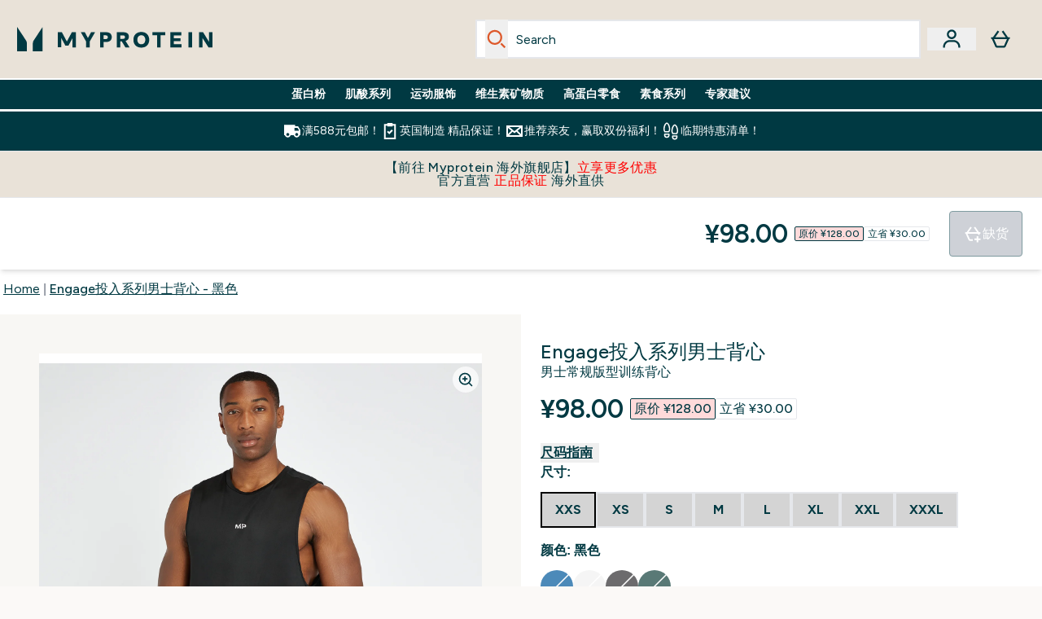

--- FILE ---
content_type: application/x-javascript
request_url: https://www.myprotein.cn/ssr-assets/Variation.BbKoizr-.js
body_size: 2487
content:
import{P as z}from"./pubsub.BZNGFF6h.js";function N(s,t,u){const{linkedOn:l,variants:m}=t,d=!m.some(g=>g.sku===s);let k=[];if(u&&d||u&&!s){let g=[];return t?.options?.map(y=>{k?.push({key:y?.key,localised:y?.localizedKey}),g?.push(...y.choices)}),{activeVariant:{sku:s,choices:g},activeChoices:k,linkedOn:l||null}}let e=m.find(g=>g.sku==s);return e||(t.defaultVariant?e=t?.defaultVariant:e=m.find(g=>g.inStock)||m?.[0]),t?.options?.map(g=>{e?.choices?.some(o=>o.optionKey===g.key)&&k?.push({key:g?.key,localised:g?.localizedKey})}),{activeVariant:e,activeChoices:k,linkedOn:l||null}}function M(s,t,u){let l=[];return u.filter(d=>{d.key===s&&d.choices.forEach(k=>l.push(k.key))}),t.sort((d,k)=>{const e=d.choices.find(o=>o.optionKey===s).key,g=k.choices.find(o=>o.optionKey===s).key;return l.indexOf(e)-l.indexOf(g)})}function j(s,t,u){const l=new Set,m=[];return t.forEach(d=>{const k=d.choices.find(e=>e.optionKey===s);if(k){const{key:e}=k;l.has(e)||(l.add(e),m.push(d))}}),M(s,m,u)}function q(s,t,u){const l=t.choices.filter(d=>d.optionKey!==s);return u.filter(d=>l.every(k=>{const e=d.choices.find(g=>g.optionKey===k.optionKey);return e&&e.key===k.key}))}function E(s,t,u,l,m,d){const k=t.choices.map(o=>o).length,e=t.choices.filter(o=>o.optionKey!==s),g=t.choices.map(o=>o.optionKey);if(l===s){const o=u.filter(y=>e.every(P=>{const K=y.choices.map(h=>h.optionKey);if((g?.filter(h=>!K.includes(h)&&h!==s)).includes(P.optionKey))return!0;const O=y.choices.find(h=>h.optionKey===P.optionKey);return O&&O.key===P.key}));return j(s,o,d)}if(e.some(o=>o.optionKey===l))if(e.length>=1&&m!==0||e.length===1&&m===0&&k===d.length){const o=e.find(P=>P.optionKey===l);let y=u.filter(P=>P.choices.some(K=>K.optionKey===l&&K.key===o.key));return m!==0&&k===d.length&&(y=q(s,t,u)),M(s,y,d)}else return j(s,u,d);if(k<=1)return j(s,u,d);if(m===0)return j(s,u,d);{const o=q(s,t,u);return M(s,o,d)}}function C(s){return s?.replace(/\s/g,"")}async function B(s,t,u){try{let I=function(h){const $=N(h,e.fullProduct);e.activeChoices=$.activeChoices,e.linkedOn=$.linkedOn,e.activeVariant=$.activeVariant,o=e.activeVariant,y=!e.fullProduct?.variants.some(L=>L.sku===Number(h)),O()},O=function(){e?.activeChoices?.length&&(k.innerHTML=`
        <div class="elements-variations-wrapper">
          ${e.activeChoices.map((i,c)=>{const b=l.defaultLayout==="button"||l.alternativeLayouts.some(a=>Object.keys(a)[0]==="button"&&Object.values(a)?.[0].includes(i?.key)),V=l.dualVariations.includes(i?.key),w=E(i?.key,o,e.fullProduct.variants,e.linkedOn,c,e.fullProduct.options);return V?`
                <fieldset data-key="${i?.key}">
                  <legend id="${C(i?.key)}-variation-${s}" class="elements-variations-option-label">${i?.localised??i?.key}:</legend>
                  
                  <!-- Button Layout -->
                    ${w.length>0?`
                      <div data-key={"${i?.key}-buttons" role="radiogroup" aria-labelledby="${C(i?.key)}-variation-${c}"}>
                      <ul class="elements-variations-buttons-wrapper">
                        ${w.map(a=>{const f=a?.images?.[0]?.original||a?.product?.images?.[0]?.original,r=e.imageVariations?.includes(i?.key)&&f&&e.imageProcessor?.prefix,n=a.choices.find(v=>v.optionKey===i?.key),p=o.choices.length>1&&c!==0||e.activeChoices.length===1;return`
                          <li class="elements-variations-buttons-list-item">
                            <button id="${C(i?.key)}-variation-${s}-${a.sku}" role="radio" aria-checked=${a.sku===o.sku?"true":"false"} ${r||n.colour?`aria-label="${n?.key} ${a?.inStock?"":t?.config?.oosMessage}"`:""} ${i?.key===e.linkedOn?'data-linked="true"':""} class="elements-variations-button ${t?.config?.showPlaceholder?.enabled&&y?"":p?a.sku===o.sku?"elements-variant-button-selected":"":n.key===o.choices.find(v=>v.optionKey===i?.key).key?"elements-variant-button-selected":""} ${r?"elements-variant-image-button":n.colour?"elements-variations-button-colour":""}  ${a.inStock?"":r?"elements-variation-image-oos":"elements-variations-button-oos"}" data-sku="${p?a.sku:""}" data-stock="${p?a.inStock:""}" data-option="${n.optionKey}" data-key="${n.key}" style="${r?`background-image: url(${K+(e?.imageProcessor?.prefix??"/images")+"/?url="+f+"&format=webp&auto=avif&width="+(e?.imageProcessor?.width??"75")+"&height="+(e?.imageProcessor?.height??"100")+"&fit=crop"}); background-size: cover; background-position: center; width:${e?.imageProcessor?.width??"75"}px; height:${e?.imageProcessor?.height??"100"}px`:n.colour?`background-color:${n.colour}`:null}">
                      
                          ${r||n.colour?"":`<span class="elements-variations-button-content">${n.title}</span>`}
                          ${a.inStock?"":`<span class="sr-only">${t?.config?.oosMessage||""}</span>`}
                            </button>
                          </li>`}).join("")}
                      </ul>
                    </div>`:""}
                  
                  <!-- Dropdown Layout -->
                  <select class="elements-variations-dropdown" id="${C(i?.key)}-variation-${s}">
                    ${t.config?.showPlaceholder?.enabled&&y&&`<option value="" disabled selected>${t.config?.showPlaceholder?.text}</option>`}
                    ${E(i?.key,o,e.fullProduct.variants,e.linkedOn,c,e.fullProduct.options,e.activeChoicesTranslated)?.map(a=>{const f=a.choices.find(n=>n.optionKey===i?.key),r=o.choices.length>1&&c!==0||e.activeChoices.length===1;return`
                          <option ${i?.key===e.linkedOn?'data-linked="true"':""} data-sku="${r?a.sku:""}" data-stock="${r?a.inStock:""}" data-key="${f.key}" data-option="${f.optionKey}"  ${!y&&(r?a.sku===o.sku?"selected":"":f.key===o.choices.find(n=>n.optionKey===i?.key).key?"selected":"")}>${f.title+(a.inStock?"":t?.config?.oosMessage||"")}</option>
                        `}).join("")}
                  </select>
                </fieldset>
              `:`
                <${b?"fieldset":"div"} data-key="${i?.key}">
                  ${E(i?.key,o,e.fullProduct.variants,e.linkedOn,c,e.fullProduct.options).length>0?`
               <${b?`legend id="${C(i?.key)}-variation-${c}"`:`label for="${C(i?.key)}-variation-${s}"`} class="elements-variations-option-label">${i?.localised??i?.key}: ${i?.key==="Colour"&&!y&&b?o?.choices?.find(a=>a?.optionKey==="Colour")?.title:""}</${b?"legend":"label"}>
                 ${b?`
                     <ul class="elements-variations-buttons-wrapper" role="radiogroup" aria-labelledby="${C(i?.key)}-variation-${c}">
                       ${E(i?.key,o,e.fullProduct.variants,e.linkedOn,c,e.fullProduct.options).map(a=>{const f=a?.images?.[0]?.original||a?.product?.images?.[0]?.original,r=e.imageVariations?.includes(i?.key)&&f&&e.imageProcessor?.prefix,n=a.choices.find(v=>v.optionKey===i?.key),p=o.choices.length>1&&c!==0||e.activeChoices.length===1;return`
                         <li class="elements-variations-buttons-list-item">
                           <button id="${C(i?.key)}-variation-${s}-${a.sku}" role="radio" aria-checked=${a.sku===o.sku?"true":"false"} ${r||n.colour?`aria-label="${n?.key}${a?.inStock?"":t?.config?.oosMessage||Object.values(t?.config).join(" ")}"`:""} ${i?.key===e.linkedOn?'data-linked="true"':""} class="elements-variations-button ${t?.config?.showPlaceholder?.enabled&&y?"":p?a.sku===o.sku?"elements-variant-button-selected":"":n.key===o.choices.find(v=>v.optionKey===i?.key).key?"elements-variant-button-selected":""} ${r?"elements-variant-image-button":n.colour?"elements-variations-button-colour":""}  ${a.inStock?"":r?"elements-variation-image-oos":"elements-variations-button-oos"}" data-sku="${p?a.sku:""}" data-stock="${p?a.inStock:""}" data-option="${n.optionKey}" data-key="${n.key}" style="${r?`background-image: url(${K+(e?.imageProcessor?.prefix??"/images")+"/?url="+f+"&format=webp&auto=avif&width="+(e?.imageProcessor?.width??"75")+"&height="+(e?.imageProcessor?.height??"100")+"&fit=crop"}); background-size: cover; background-position: center; width:${e?.imageProcessor?.width??"75"}px; height:${e?.imageProcessor?.height??"100"}px`:n.colour?`background-color:${n.colour}`:null}">
                     
                         ${r||n.colour?"":`<span class="elements-variations-button-content">${n.title}</span>`}
                         ${a.inStock?"":`<span class="sr-only">${t?.config?.oosMessage||""}</span>`}
                           </button>
                         </li>`}).join("")}
                     </ul>
                   `:`
                     <select class="elements-variations-dropdown" id="${C(i?.key)}-variation-${s}">
                         ${t.config?.showPlaceholder?.enabled&&y&&`<option value="" disabled selected>${t.config?.showPlaceholder?.text}</option>`}
                         ${E(i?.key,o,e.fullProduct.variants,e.linkedOn,c,e.fullProduct.options,e.activeChoicesTranslated)?.map(a=>{const f=a.choices.find(n=>n.optionKey===i?.key),r=o.choices.length>1&&c!==0||e.activeChoices.length===1;return`
                               <option ${i?.key===e.linkedOn?'data-linked="true"':""} data-sku="${r?a.sku:""}" data-stock="${r?a.inStock:""}" data-key="${f.key}" data-option="${f.optionKey}"  ${!y&&(r?a.sku===o.sku?"selected":"":f.key===o.choices.find(n=>n.optionKey===i?.key).key?"selected":"")}>${f.title} ${a?.inStock?"":t?.config?.oosMessage||""}</option>
                             `}).join("")} 
                       </select>
                     `}
               `:""}
                </${b?"fieldset":"div"}>
              `}).join("")}
        </div>
      `);const h=k.querySelectorAll(".elements-variations-button"),$=k.querySelectorAll(".elements-variations-dropdown");h.length>=1&&h.forEach(i=>{i.addEventListener("click",()=>{D(i),h.forEach(c=>c.setAttribute("aria-checked",c===i?"true":"false"))})}),$.length>=1&&$.forEach(i=>{i.addEventListener("change",c=>L(c))});function L(i){const c=i.target.options[i.target.selectedIndex],b=c.dataset.stock,V=c.dataset.sku,w=c.dataset.linked,a=c.dataset.option,f=c.dataset.key;A(b,V,w,a,f);const r=i.target.id;k.querySelector(`#${r}`).focus()}function D(i){const c=i.dataset.stock,b=i.dataset.sku,V=i.dataset.linked,w=i.dataset.option,a=i.dataset.key;A(c,b,V,w,a);const f=event.target.id;k.querySelector(`#${f}`).focus()}function A(i,c,b=!1,V="",w=""){let a=c,f=i;if((!a||!f)&&V&&w){let r=[];if(e.activeChoices.length>1){const v=o.choices.filter(S=>S.optionKey!==V);Array.from(v).map(S=>{r.push(S.key)})}const n=e.fullProduct.variants.filter(v=>v.choices.some(S=>S.optionKey===V&&S.key===w)),p=n.find(v=>v.choices.some(S=>r.includes(S.key)))||n.find(v=>v.inStock)||n?.[0];a=p?.sku,f=p?.inStock}a!=o.sku&&(b?m.publish("linked_variation_updated",{sku:Number(a),stock:f.toString()}):m.publish("variation_updated",{sku:Number(a),stock:f.toString()}),h.length>=1&&h.forEach(r=>{r.removeEventListener("click",()=>D(r))}),$.length>=1&&$.forEach(r=>{r.removeEventListener("change",n=>L(n))}),I(a))}};if(!t.config.payload)throw new Error("No payload supplied to variations. Please check your application setup.");const l={};l.defaultLayout="dropdown",l.alternativeLayouts=[],l.dualVariations=t.config?.dualVariations||[],t.config?.layout&&Object.keys(t.config.layout).length>=1&&Object.keys(t.config.layout).forEach($=>{$==="button"&&l.alternativeLayouts.push({[$]:t.config.layout[$]})});let m=u;const d=s,k=document.getElementById(d),e={},g=N(t?.config?.activeVariant,t.config.payload,t.config?.showPlaceholder?.enabled);e.activeChoices=g.activeChoices,e.linkedOn=g.linkedOn,e.activeVariant=g.activeVariant,e.fullProduct=t.config.payload,t.config?.imageVariations&&(e.imageVariations=t.config?.imageVariations),t.config?.imageProcessor&&(e.imageProcessor=t?.config?.imageProcessor);let o=e.activeVariant,y=!e.fullProduct?.variants.some(h=>h.sku===t?.config?.activeVariant),P=!1,K=window.location.origin;t.config.imageVariations&&(t.config.imageProcessor?t.config.imageProcessor.prefix?P=!0:console.warn("No prefix (image processor prefix path) in imageProcessor, please check your application setup."):console.warn("No imageProcessor related data, please check your application setup.")),O()}catch(l){console.error(l)}}class x{constructor(t,u){this.id=t,this.config=u,this.observer=new z,B(this.id,this.config,this.observer)}subscribe(t,u){this.observer.checkChannel(t)?this.observer.subscribe(t,u):this.observer.subscribe(t,u)}publish(t,u){this.observer.publish(t,u)}}export{x as V};


--- FILE ---
content_type: text/plain;charset=UTF-8
request_url: https://www.myprotein.cn/api/operation/ProductVariants/
body_size: -151
content:
{"errors":[{"message":"Field buyNowPayLaterProviders is not available.","locations":[{"line":27,"column":7}],"extensions":{"classification":"OperationNotSupported"}},{"message":"Field buyNowPayLaterProviders is not available.","locations":[{"line":27,"column":7}],"extensions":{"classification":"OperationNotSupported"}},{"message":"Field buyNowPayLaterProviders is not available.","locations":[{"line":27,"column":7}],"extensions":{"classification":"OperationNotSupported"}},{"message":"Field buyNowPayLaterProviders is not available.","locations":[{"line":27,"column":7}],"extensions":{"classification":"OperationNotSupported"}},{"message":"Field buyNowPayLaterProviders is not available.","locations":[{"line":27,"column":7}],"extensions":{"classification":"OperationNotSupported"}},{"message":"Field buyNowPayLaterProviders is not available.","locations":[{"line":27,"column":7}],"extensions":{"classification":"OperationNotSupported"}},{"message":"Field buyNowPayLaterProviders is not available.","locations":[{"line":27,"column":7}],"extensions":{"classification":"OperationNotSupported"}},{"message":"Field buyNowPayLaterProviders is not available.","locations":[{"line":27,"column":7}],"extensions":{"classification":"OperationNotSupported"}},{"message":"Field buyNowPayLaterProviders is not available.","locations":[{"line":27,"column":7}],"extensions":{"classification":"OperationNotSupported"}},{"message":"Field buyNowPayLaterProviders is not available.","locations":[{"line":27,"column":7}],"extensions":{"classification":"OperationNotSupported"}},{"message":"Field buyNowPayLaterProviders is not available.","locations":[{"line":27,"column":7}],"extensions":{"classification":"OperationNotSupported"}},{"message":"Field buyNowPayLaterProviders is not available.","locations":[{"line":27,"column":7}],"extensions":{"classification":"OperationNotSupported"}},{"message":"Field buyNowPayLaterProviders is not available.","locations":[{"line":27,"column":7}],"extensions":{"classification":"OperationNotSupported"}},{"message":"Field buyNowPayLaterProviders is not available.","locations":[{"line":27,"column":7}],"extensions":{"classification":"OperationNotSupported"}},{"message":"Field buyNowPayLaterProviders is not available.","locations":[{"line":27,"column":7}],"extensions":{"classification":"OperationNotSupported"}},{"message":"Field buyNowPayLaterProviders is not available.","locations":[{"line":27,"column":7}],"extensions":{"classification":"OperationNotSupported"}},{"message":"Field buyNowPayLaterProviders is not available.","locations":[{"line":27,"column":7}],"extensions":{"classification":"OperationNotSupported"}},{"message":"Field buyNowPayLaterProviders is not available.","locations":[{"line":27,"column":7}],"extensions":{"classification":"OperationNotSupported"}},{"message":"Field buyNowPayLaterProviders is not available.","locations":[{"line":27,"column":7}],"extensions":{"classification":"OperationNotSupported"}},{"message":"Field buyNowPayLaterProviders is not available.","locations":[{"line":27,"column":7}],"extensions":{"classification":"OperationNotSupported"}},{"message":"Field buyNowPayLaterProviders is not available.","locations":[{"line":27,"column":7}],"extensions":{"classification":"OperationNotSupported"}},{"message":"Field buyNowPayLaterProviders is not available.","locations":[{"line":27,"column":7}],"extensions":{"classification":"OperationNotSupported"}},{"message":"Field buyNowPayLaterProviders is not available.","locations":[{"line":27,"column":7}],"extensions":{"classification":"OperationNotSupported"}},{"message":"Field buyNowPayLaterProviders is not available.","locations":[{"line":27,"column":7}],"extensions":{"classification":"OperationNotSupported"}},{"message":"Field buyNowPayLaterProviders is not available.","locations":[{"line":27,"column":7}],"extensions":{"classification":"OperationNotSupported"}},{"message":"Field buyNowPayLaterProviders is not available.","locations":[{"line":27,"column":7}],"extensions":{"classification":"OperationNotSupported"}},{"message":"Field buyNowPayLaterProviders is not available.","locations":[{"line":27,"column":7}],"extensions":{"classification":"OperationNotSupported"}},{"message":"Field buyNowPayLaterProviders is not available.","locations":[{"line":27,"column":7}],"extensions":{"classification":"OperationNotSupported"}},{"message":"Field buyNowPayLaterProviders is not available.","locations":[{"line":27,"column":7}],"extensions":{"classification":"OperationNotSupported"}},{"message":"Field buyNowPayLaterProviders is not available.","locations":[{"line":27,"column":7}],"extensions":{"classification":"OperationNotSupported"}},{"message":"Field buyNowPayLaterProviders is not available.","locations":[{"line":27,"column":7}],"extensions":{"classification":"OperationNotSupported"}},{"message":"Field buyNowPayLaterProviders is not available.","locations":[{"line":27,"column":7}],"extensions":{"classification":"OperationNotSupported"}}],"data":{"product":{"sku":12641380,"variants":[{"title":"Engage投入系列男士背心 - 黑色 - XXS","sku":12641381,"inStock":false,"maxPerOrder":null,"preorderReleaseDate":"2020-07-02","images":[],"product":{"images":[{"original":"https://static.thcdn.com/productimg/original/12641380-1084978569446523.jpg","altText":null},{"original":"https://static.thcdn.com/productimg/original/12641380-1294978571243763.jpg","altText":null},{"original":"https://static.thcdn.com/productimg/original/12641380-1084978569496479.jpg","altText":null},{"original":"https://static.thcdn.com/productimg/original/12641380-1884978569544083.jpg","altText":null},{"original":"https://static.thcdn.com/productimg/original/12641380-1314855228175250.jpg","altText":null}],"sku":12641380},"buyNowPayLaterProviders":null,"choices":[{"optionKey":"Size","key":"XXS","colour":null,"title":"XXS"},{"optionKey":"Colour","key":"Black","colour":"#2D2C2F","title":"黑色"}],"price":{"price":{"currency":"CNY","amount":"98.0","displayValue":"¥98.00"},"rrp":{"currency":"CNY","amount":"128.0","displayValue":"¥128.00"}},"content":[{"key":"range","value":{"__typename":"ProductContentStringListValue","stringListValue":["Clothing"]}},{"key":"brand","value":{"__typename":"ProductContentStringListValue","stringListValue":["MP"]}}]},{"title":"Engage投入系列男士背心 - 黑色 - XS","sku":12641382,"inStock":false,"maxPerOrder":null,"preorderReleaseDate":"2022-09-02","images":[],"product":{"images":[{"original":"https://static.thcdn.com/productimg/original/12641380-1084978569446523.jpg","altText":null},{"original":"https://static.thcdn.com/productimg/original/12641380-1294978571243763.jpg","altText":null},{"original":"https://static.thcdn.com/productimg/original/12641380-1084978569496479.jpg","altText":null},{"original":"https://static.thcdn.com/productimg/original/12641380-1884978569544083.jpg","altText":null},{"original":"https://static.thcdn.com/productimg/original/12641380-1314855228175250.jpg","altText":null}],"sku":12641380},"buyNowPayLaterProviders":null,"choices":[{"optionKey":"Size","key":"XS","colour":null,"title":"XS"},{"optionKey":"Colour","key":"Black","colour":"#2D2C2F","title":"黑色"}],"price":{"price":{"currency":"CNY","amount":"98.0","displayValue":"¥98.00"},"rrp":{"currency":"CNY","amount":"128.0","displayValue":"¥128.00"}},"content":[{"key":"range","value":{"__typename":"ProductContentStringListValue","stringListValue":["Clothing"]}},{"key":"brand","value":{"__typename":"ProductContentStringListValue","stringListValue":["MP"]}}]},{"title":"Engage投入系列男士背心 - 黑色 - S","sku":12641383,"inStock":false,"maxPerOrder":null,"preorderReleaseDate":"2020-07-02","images":[],"product":{"images":[{"original":"https://static.thcdn.com/productimg/original/12641380-1084978569446523.jpg","altText":null},{"original":"https://static.thcdn.com/productimg/original/12641380-1294978571243763.jpg","altText":null},{"original":"https://static.thcdn.com/productimg/original/12641380-1084978569496479.jpg","altText":null},{"original":"https://static.thcdn.com/productimg/original/12641380-1884978569544083.jpg","altText":null},{"original":"https://static.thcdn.com/productimg/original/12641380-1314855228175250.jpg","altText":null}],"sku":12641380},"buyNowPayLaterProviders":null,"choices":[{"optionKey":"Size","key":"S","colour":null,"title":"S"},{"optionKey":"Colour","key":"Black","colour":"#2D2C2F","title":"黑色"}],"price":{"price":{"currency":"CNY","amount":"258.0","displayValue":"¥258.00"},"rrp":{"currency":"CNY","amount":"258.0","displayValue":"¥258.00"}},"content":[{"key":"range","value":{"__typename":"ProductContentStringListValue","stringListValue":["Clothing"]}},{"key":"brand","value":{"__typename":"ProductContentStringListValue","stringListValue":["MP"]}}]},{"title":"Engage投入系列男士背心 - 黑色 - M","sku":12641384,"inStock":false,"maxPerOrder":null,"preorderReleaseDate":"2022-09-02","images":[],"product":{"images":[{"original":"https://static.thcdn.com/productimg/original/12641380-1084978569446523.jpg","altText":null},{"original":"https://static.thcdn.com/productimg/original/12641380-1294978571243763.jpg","altText":null},{"original":"https://static.thcdn.com/productimg/original/12641380-1084978569496479.jpg","altText":null},{"original":"https://static.thcdn.com/productimg/original/12641380-1884978569544083.jpg","altText":null},{"original":"https://static.thcdn.com/productimg/original/12641380-1314855228175250.jpg","altText":null}],"sku":12641380},"buyNowPayLaterProviders":null,"choices":[{"optionKey":"Size","key":"M","colour":null,"title":"M"},{"optionKey":"Colour","key":"Black","colour":"#2D2C2F","title":"黑色"}],"price":{"price":{"currency":"CNY","amount":"98.0","displayValue":"¥98.00"},"rrp":{"currency":"CNY","amount":"128.0","displayValue":"¥128.00"}},"content":[{"key":"range","value":{"__typename":"ProductContentStringListValue","stringListValue":["Clothing"]}},{"key":"brand","value":{"__typename":"ProductContentStringListValue","stringListValue":["MP"]}}]},{"title":"Engage投入系列男士背心 - 黑色 - L","sku":12641385,"inStock":false,"maxPerOrder":null,"preorderReleaseDate":"2022-09-02","images":[],"product":{"images":[{"original":"https://static.thcdn.com/productimg/original/12641380-1084978569446523.jpg","altText":null},{"original":"https://static.thcdn.com/productimg/original/12641380-1294978571243763.jpg","altText":null},{"original":"https://static.thcdn.com/productimg/original/12641380-1084978569496479.jpg","altText":null},{"original":"https://static.thcdn.com/productimg/original/12641380-1884978569544083.jpg","altText":null},{"original":"https://static.thcdn.com/productimg/original/12641380-1314855228175250.jpg","altText":null}],"sku":12641380},"buyNowPayLaterProviders":null,"choices":[{"optionKey":"Size","key":"L","colour":null,"title":"L"},{"optionKey":"Colour","key":"Black","colour":"#2D2C2F","title":"黑色"}],"price":{"price":{"currency":"CNY","amount":"108.0","displayValue":"¥108.00"},"rrp":{"currency":"CNY","amount":"148.0","displayValue":"¥148.00"}},"content":[{"key":"range","value":{"__typename":"ProductContentStringListValue","stringListValue":["Clothing"]}},{"key":"brand","value":{"__typename":"ProductContentStringListValue","stringListValue":["MP"]}}]},{"title":"Engage投入系列男士背心 - 黑色 - XL","sku":12641386,"inStock":false,"maxPerOrder":null,"preorderReleaseDate":"2022-09-02","images":[],"product":{"images":[{"original":"https://static.thcdn.com/productimg/original/12641380-1084978569446523.jpg","altText":null},{"original":"https://static.thcdn.com/productimg/original/12641380-1294978571243763.jpg","altText":null},{"original":"https://static.thcdn.com/productimg/original/12641380-1084978569496479.jpg","altText":null},{"original":"https://static.thcdn.com/productimg/original/12641380-1884978569544083.jpg","altText":null},{"original":"https://static.thcdn.com/productimg/original/12641380-1314855228175250.jpg","altText":null}],"sku":12641380},"buyNowPayLaterProviders":null,"choices":[{"optionKey":"Size","key":"XL","colour":null,"title":"XL"},{"optionKey":"Colour","key":"Black","colour":"#2D2C2F","title":"黑色"}],"price":{"price":{"currency":"CNY","amount":"258.0","displayValue":"¥258.00"},"rrp":{"currency":"CNY","amount":"258.0","displayValue":"¥258.00"}},"content":[{"key":"range","value":{"__typename":"ProductContentStringListValue","stringListValue":["Clothing"]}},{"key":"brand","value":{"__typename":"ProductContentStringListValue","stringListValue":["MP"]}}]},{"title":"Engage投入系列男士背心 - 黑色 - XXL","sku":12641387,"inStock":false,"maxPerOrder":null,"preorderReleaseDate":"2020-07-02","images":[],"product":{"images":[{"original":"https://static.thcdn.com/productimg/original/12641380-1084978569446523.jpg","altText":null},{"original":"https://static.thcdn.com/productimg/original/12641380-1294978571243763.jpg","altText":null},{"original":"https://static.thcdn.com/productimg/original/12641380-1084978569496479.jpg","altText":null},{"original":"https://static.thcdn.com/productimg/original/12641380-1884978569544083.jpg","altText":null},{"original":"https://static.thcdn.com/productimg/original/12641380-1314855228175250.jpg","altText":null}],"sku":12641380},"buyNowPayLaterProviders":null,"choices":[{"optionKey":"Size","key":"XXL","colour":null,"title":"XXL"},{"optionKey":"Colour","key":"Black","colour":"#2D2C2F","title":"黑色"}],"price":{"price":{"currency":"CNY","amount":"258.0","displayValue":"¥258.00"},"rrp":{"currency":"CNY","amount":"258.0","displayValue":"¥258.00"}},"content":[{"key":"range","value":{"__typename":"ProductContentStringListValue","stringListValue":["Clothing"]}},{"key":"brand","value":{"__typename":"ProductContentStringListValue","stringListValue":["MP"]}}]},{"title":"Engage投入系列男士背心 - 黑色 - XXXL","sku":12641388,"inStock":false,"maxPerOrder":null,"preorderReleaseDate":"2022-09-02","images":[],"product":{"images":[{"original":"https://static.thcdn.com/productimg/original/12641380-1084978569446523.jpg","altText":null},{"original":"https://static.thcdn.com/productimg/original/12641380-1294978571243763.jpg","altText":null},{"original":"https://static.thcdn.com/productimg/original/12641380-1084978569496479.jpg","altText":null},{"original":"https://static.thcdn.com/productimg/original/12641380-1884978569544083.jpg","altText":null},{"original":"https://static.thcdn.com/productimg/original/12641380-1314855228175250.jpg","altText":null}],"sku":12641380},"buyNowPayLaterProviders":null,"choices":[{"optionKey":"Size","key":"XXXL","colour":null,"title":"XXXL"},{"optionKey":"Colour","key":"Black","colour":"#2D2C2F","title":"黑色"}],"price":{"price":{"currency":"CNY","amount":"78.0","displayValue":"¥78.00"},"rrp":{"currency":"CNY","amount":"108.0","displayValue":"¥108.00"}},"content":[{"key":"range","value":{"__typename":"ProductContentStringListValue","stringListValue":["Clothing"]}},{"key":"brand","value":{"__typename":"ProductContentStringListValue","stringListValue":["MP"]}}]},{"title":"Engage投入系列男士背心 - 白色 - XXS","sku":12641399,"inStock":false,"maxPerOrder":null,"preorderReleaseDate":"2022-08-30","images":[],"product":{"images":[{"original":"https://static.thcdn.com/productimg/original/12641398-3014978573217223.jpg","altText":null},{"original":"https://static.thcdn.com/productimg/original/12641398-5844978568024685.jpg","altText":null},{"original":"https://static.thcdn.com/productimg/original/12641398-4774978573150977.jpg","altText":null},{"original":"https://static.thcdn.com/productimg/original/12641398-2084978573083027.jpg","altText":null},{"original":"https://static.thcdn.com/productimg/original/12641398-2114855228707012.jpg","altText":null},{"original":"https://static.thcdn.com/productimg/original/12641398-3864855228759365.jpg","altText":null}],"sku":12641398},"buyNowPayLaterProviders":null,"choices":[{"optionKey":"Size","key":"XXS","colour":null,"title":"XXS"},{"optionKey":"Colour","key":"White","colour":"#F1F2F1","title":"白色"}],"price":{"price":{"currency":"CNY","amount":"88.0","displayValue":"¥88.00"},"rrp":{"currency":"CNY","amount":"118.0","displayValue":"¥118.00"}},"content":[{"key":"range","value":{"__typename":"ProductContentStringListValue","stringListValue":["Clothing"]}},{"key":"brand","value":{"__typename":"ProductContentStringListValue","stringListValue":["MP"]}}]},{"title":"Engage投入系列男士背心 - 白色 - XS","sku":12641400,"inStock":false,"maxPerOrder":null,"preorderReleaseDate":"2022-08-30","images":[],"product":{"images":[{"original":"https://static.thcdn.com/productimg/original/12641398-3014978573217223.jpg","altText":null},{"original":"https://static.thcdn.com/productimg/original/12641398-5844978568024685.jpg","altText":null},{"original":"https://static.thcdn.com/productimg/original/12641398-4774978573150977.jpg","altText":null},{"original":"https://static.thcdn.com/productimg/original/12641398-2084978573083027.jpg","altText":null},{"original":"https://static.thcdn.com/productimg/original/12641398-2114855228707012.jpg","altText":null},{"original":"https://static.thcdn.com/productimg/original/12641398-3864855228759365.jpg","altText":null}],"sku":12641398},"buyNowPayLaterProviders":null,"choices":[{"optionKey":"Size","key":"XS","colour":null,"title":"XS"},{"optionKey":"Colour","key":"White","colour":"#F1F2F1","title":"白色"}],"price":{"price":{"currency":"CNY","amount":"258.0","displayValue":"¥258.00"},"rrp":{"currency":"CNY","amount":"258.0","displayValue":"¥258.00"}},"content":[{"key":"range","value":{"__typename":"ProductContentStringListValue","stringListValue":["Clothing"]}},{"key":"brand","value":{"__typename":"ProductContentStringListValue","stringListValue":["MP"]}}]},{"title":"Engage投入系列男士背心 - 白色 - S","sku":12641401,"inStock":false,"maxPerOrder":null,"preorderReleaseDate":"2022-08-30","images":[],"product":{"images":[{"original":"https://static.thcdn.com/productimg/original/12641398-3014978573217223.jpg","altText":null},{"original":"https://static.thcdn.com/productimg/original/12641398-5844978568024685.jpg","altText":null},{"original":"https://static.thcdn.com/productimg/original/12641398-4774978573150977.jpg","altText":null},{"original":"https://static.thcdn.com/productimg/original/12641398-2084978573083027.jpg","altText":null},{"original":"https://static.thcdn.com/productimg/original/12641398-2114855228707012.jpg","altText":null},{"original":"https://static.thcdn.com/productimg/original/12641398-3864855228759365.jpg","altText":null}],"sku":12641398},"buyNowPayLaterProviders":null,"choices":[{"optionKey":"Size","key":"S","colour":null,"title":"S"},{"optionKey":"Colour","key":"White","colour":"#F1F2F1","title":"白色"}],"price":{"price":{"currency":"CNY","amount":"258.0","displayValue":"¥258.00"},"rrp":{"currency":"CNY","amount":"258.0","displayValue":"¥258.00"}},"content":[{"key":"range","value":{"__typename":"ProductContentStringListValue","stringListValue":["Clothing"]}},{"key":"brand","value":{"__typename":"ProductContentStringListValue","stringListValue":["MP"]}}]},{"title":"Engage投入系列男士背心 - 白色 - M","sku":12641402,"inStock":false,"maxPerOrder":null,"preorderReleaseDate":"2022-08-30","images":[],"product":{"images":[{"original":"https://static.thcdn.com/productimg/original/12641398-3014978573217223.jpg","altText":null},{"original":"https://static.thcdn.com/productimg/original/12641398-5844978568024685.jpg","altText":null},{"original":"https://static.thcdn.com/productimg/original/12641398-4774978573150977.jpg","altText":null},{"original":"https://static.thcdn.com/productimg/original/12641398-2084978573083027.jpg","altText":null},{"original":"https://static.thcdn.com/productimg/original/12641398-2114855228707012.jpg","altText":null},{"original":"https://static.thcdn.com/productimg/original/12641398-3864855228759365.jpg","altText":null}],"sku":12641398},"buyNowPayLaterProviders":null,"choices":[{"optionKey":"Size","key":"M","colour":null,"title":"M"},{"optionKey":"Colour","key":"White","colour":"#F1F2F1","title":"白色"}],"price":{"price":{"currency":"CNY","amount":"258.0","displayValue":"¥258.00"},"rrp":{"currency":"CNY","amount":"258.0","displayValue":"¥258.00"}},"content":[{"key":"range","value":{"__typename":"ProductContentStringListValue","stringListValue":["Clothing"]}},{"key":"brand","value":{"__typename":"ProductContentStringListValue","stringListValue":["MP"]}}]},{"title":"Engage投入系列男士背心 - 白色 - L","sku":12641403,"inStock":false,"maxPerOrder":null,"preorderReleaseDate":"2020-07-02","images":[],"product":{"images":[{"original":"https://static.thcdn.com/productimg/original/12641398-3014978573217223.jpg","altText":null},{"original":"https://static.thcdn.com/productimg/original/12641398-5844978568024685.jpg","altText":null},{"original":"https://static.thcdn.com/productimg/original/12641398-4774978573150977.jpg","altText":null},{"original":"https://static.thcdn.com/productimg/original/12641398-2084978573083027.jpg","altText":null},{"original":"https://static.thcdn.com/productimg/original/12641398-2114855228707012.jpg","altText":null},{"original":"https://static.thcdn.com/productimg/original/12641398-3864855228759365.jpg","altText":null}],"sku":12641398},"buyNowPayLaterProviders":null,"choices":[{"optionKey":"Size","key":"L","colour":null,"title":"L"},{"optionKey":"Colour","key":"White","colour":"#F1F2F1","title":"白色"}],"price":{"price":{"currency":"CNY","amount":"98.0","displayValue":"¥98.00"},"rrp":{"currency":"CNY","amount":"128.0","displayValue":"¥128.00"}},"content":[{"key":"range","value":{"__typename":"ProductContentStringListValue","stringListValue":["Clothing"]}},{"key":"brand","value":{"__typename":"ProductContentStringListValue","stringListValue":["MP"]}}]},{"title":"Engage投入系列男士背心 - 白色 - XL","sku":12641404,"inStock":false,"maxPerOrder":null,"preorderReleaseDate":"2022-08-30","images":[],"product":{"images":[{"original":"https://static.thcdn.com/productimg/original/12641398-3014978573217223.jpg","altText":null},{"original":"https://static.thcdn.com/productimg/original/12641398-5844978568024685.jpg","altText":null},{"original":"https://static.thcdn.com/productimg/original/12641398-4774978573150977.jpg","altText":null},{"original":"https://static.thcdn.com/productimg/original/12641398-2084978573083027.jpg","altText":null},{"original":"https://static.thcdn.com/productimg/original/12641398-2114855228707012.jpg","altText":null},{"original":"https://static.thcdn.com/productimg/original/12641398-3864855228759365.jpg","altText":null}],"sku":12641398},"buyNowPayLaterProviders":null,"choices":[{"optionKey":"Size","key":"XL","colour":null,"title":"XL"},{"optionKey":"Colour","key":"White","colour":"#F1F2F1","title":"白色"}],"price":{"price":{"currency":"CNY","amount":"258.0","displayValue":"¥258.00"},"rrp":{"currency":"CNY","amount":"258.0","displayValue":"¥258.00"}},"content":[{"key":"range","value":{"__typename":"ProductContentStringListValue","stringListValue":["Clothing"]}},{"key":"brand","value":{"__typename":"ProductContentStringListValue","stringListValue":["MP"]}}]},{"title":"Engage投入系列男士背心 - 白色 - XXL","sku":12641405,"inStock":false,"maxPerOrder":null,"preorderReleaseDate":"2020-07-02","images":[],"product":{"images":[{"original":"https://static.thcdn.com/productimg/original/12641398-3014978573217223.jpg","altText":null},{"original":"https://static.thcdn.com/productimg/original/12641398-5844978568024685.jpg","altText":null},{"original":"https://static.thcdn.com/productimg/original/12641398-4774978573150977.jpg","altText":null},{"original":"https://static.thcdn.com/productimg/original/12641398-2084978573083027.jpg","altText":null},{"original":"https://static.thcdn.com/productimg/original/12641398-2114855228707012.jpg","altText":null},{"original":"https://static.thcdn.com/productimg/original/12641398-3864855228759365.jpg","altText":null}],"sku":12641398},"buyNowPayLaterProviders":null,"choices":[{"optionKey":"Size","key":"XXL","colour":null,"title":"XXL"},{"optionKey":"Colour","key":"White","colour":"#F1F2F1","title":"白色"}],"price":{"price":{"currency":"CNY","amount":"258.0","displayValue":"¥258.00"},"rrp":{"currency":"CNY","amount":"258.0","displayValue":"¥258.00"}},"content":[{"key":"range","value":{"__typename":"ProductContentStringListValue","stringListValue":["Clothing"]}},{"key":"brand","value":{"__typename":"ProductContentStringListValue","stringListValue":["MP"]}}]},{"title":"Engage投入系列男士背心 - 白色 - XXXL","sku":12641406,"inStock":false,"maxPerOrder":null,"preorderReleaseDate":"2022-08-30","images":[],"product":{"images":[{"original":"https://static.thcdn.com/productimg/original/12641398-3014978573217223.jpg","altText":null},{"original":"https://static.thcdn.com/productimg/original/12641398-5844978568024685.jpg","altText":null},{"original":"https://static.thcdn.com/productimg/original/12641398-4774978573150977.jpg","altText":null},{"original":"https://static.thcdn.com/productimg/original/12641398-2084978573083027.jpg","altText":null},{"original":"https://static.thcdn.com/productimg/original/12641398-2114855228707012.jpg","altText":null},{"original":"https://static.thcdn.com/productimg/original/12641398-3864855228759365.jpg","altText":null}],"sku":12641398},"buyNowPayLaterProviders":null,"choices":[{"optionKey":"Size","key":"XXXL","colour":null,"title":"XXXL"},{"optionKey":"Colour","key":"White","colour":"#F1F2F1","title":"白色"}],"price":{"price":{"currency":"CNY","amount":"88.0","displayValue":"¥88.00"},"rrp":{"currency":"CNY","amount":"118.0","displayValue":"¥118.00"}},"content":[{"key":"range","value":{"__typename":"ProductContentStringListValue","stringListValue":["Clothing"]}},{"key":"brand","value":{"__typename":"ProductContentStringListValue","stringListValue":["MP"]}}]},{"title":"MP Men's Engage Tank - True Blue - XXS","sku":12641390,"inStock":false,"maxPerOrder":null,"preorderReleaseDate":"2020-07-02","images":[],"product":{"images":[{"original":"https://static.thcdn.com/productimg/original/12641389-1084855228242267.jpg","altText":null},{"original":"https://static.thcdn.com/productimg/original/12641389-1854855228290684.jpg","altText":null},{"original":"https://static.thcdn.com/productimg/original/12641389-1484855228329483.jpg","altText":null},{"original":"https://static.thcdn.com/productimg/original/12641389-1894855228379268.jpg","altText":null},{"original":"https://static.thcdn.com/productimg/original/12641389-4124855228427679.jpg","altText":null},{"original":"https://static.thcdn.com/productimg/original/12641389-7624855228476894.jpg","altText":null}],"sku":12641389},"buyNowPayLaterProviders":null,"choices":[{"optionKey":"Size","key":"XXS","colour":null,"title":"XXS"},{"optionKey":"Colour","key":"True Blue","colour":"#00589B","title":"True Blue"}],"price":{"price":{"currency":"CNY","amount":"58.0","displayValue":"¥58.00"},"rrp":{"currency":"CNY","amount":"258.0","displayValue":"¥258.00"}},"content":[{"key":"range","value":{"__typename":"ProductContentStringListValue","stringListValue":["Clothing"]}},{"key":"brand","value":{"__typename":"ProductContentStringListValue","stringListValue":["MP"]}}]},{"title":"MP Men's Engage Tank - True Blue - XS","sku":12641391,"inStock":false,"maxPerOrder":null,"preorderReleaseDate":"2020-07-02","images":[],"product":{"images":[{"original":"https://static.thcdn.com/productimg/original/12641389-1084855228242267.jpg","altText":null},{"original":"https://static.thcdn.com/productimg/original/12641389-1854855228290684.jpg","altText":null},{"original":"https://static.thcdn.com/productimg/original/12641389-1484855228329483.jpg","altText":null},{"original":"https://static.thcdn.com/productimg/original/12641389-1894855228379268.jpg","altText":null},{"original":"https://static.thcdn.com/productimg/original/12641389-4124855228427679.jpg","altText":null},{"original":"https://static.thcdn.com/productimg/original/12641389-7624855228476894.jpg","altText":null}],"sku":12641389},"buyNowPayLaterProviders":null,"choices":[{"optionKey":"Size","key":"XS","colour":null,"title":"XS"},{"optionKey":"Colour","key":"True Blue","colour":"#00589B","title":"True Blue"}],"price":{"price":{"currency":"CNY","amount":"58.0","displayValue":"¥58.00"},"rrp":{"currency":"CNY","amount":"258.0","displayValue":"¥258.00"}},"content":[{"key":"range","value":{"__typename":"ProductContentStringListValue","stringListValue":["Clothing"]}},{"key":"brand","value":{"__typename":"ProductContentStringListValue","stringListValue":["MP"]}}]},{"title":"MP Men's Engage Tank - True Blue - S","sku":12641392,"inStock":false,"maxPerOrder":null,"preorderReleaseDate":"2020-07-02","images":[],"product":{"images":[{"original":"https://static.thcdn.com/productimg/original/12641389-1084855228242267.jpg","altText":null},{"original":"https://static.thcdn.com/productimg/original/12641389-1854855228290684.jpg","altText":null},{"original":"https://static.thcdn.com/productimg/original/12641389-1484855228329483.jpg","altText":null},{"original":"https://static.thcdn.com/productimg/original/12641389-1894855228379268.jpg","altText":null},{"original":"https://static.thcdn.com/productimg/original/12641389-4124855228427679.jpg","altText":null},{"original":"https://static.thcdn.com/productimg/original/12641389-7624855228476894.jpg","altText":null}],"sku":12641389},"buyNowPayLaterProviders":null,"choices":[{"optionKey":"Size","key":"S","colour":null,"title":"S"},{"optionKey":"Colour","key":"True Blue","colour":"#00589B","title":"True Blue"}],"price":{"price":{"currency":"CNY","amount":"58.0","displayValue":"¥58.00"},"rrp":{"currency":"CNY","amount":"258.0","displayValue":"¥258.00"}},"content":[{"key":"range","value":{"__typename":"ProductContentStringListValue","stringListValue":["Clothing"]}},{"key":"brand","value":{"__typename":"ProductContentStringListValue","stringListValue":["MP"]}}]},{"title":"MP Men's Engage Tank - True Blue - M","sku":12641393,"inStock":false,"maxPerOrder":null,"preorderReleaseDate":"2020-07-02","images":[],"product":{"images":[{"original":"https://static.thcdn.com/productimg/original/12641389-1084855228242267.jpg","altText":null},{"original":"https://static.thcdn.com/productimg/original/12641389-1854855228290684.jpg","altText":null},{"original":"https://static.thcdn.com/productimg/original/12641389-1484855228329483.jpg","altText":null},{"original":"https://static.thcdn.com/productimg/original/12641389-1894855228379268.jpg","altText":null},{"original":"https://static.thcdn.com/productimg/original/12641389-4124855228427679.jpg","altText":null},{"original":"https://static.thcdn.com/productimg/original/12641389-7624855228476894.jpg","altText":null}],"sku":12641389},"buyNowPayLaterProviders":null,"choices":[{"optionKey":"Size","key":"M","colour":null,"title":"M"},{"optionKey":"Colour","key":"True Blue","colour":"#00589B","title":"True Blue"}],"price":{"price":{"currency":"CNY","amount":"58.0","displayValue":"¥58.00"},"rrp":{"currency":"CNY","amount":"258.0","displayValue":"¥258.00"}},"content":[{"key":"range","value":{"__typename":"ProductContentStringListValue","stringListValue":["Clothing"]}},{"key":"brand","value":{"__typename":"ProductContentStringListValue","stringListValue":["MP"]}}]},{"title":"MP Men's Engage Tank - True Blue - L","sku":12641394,"inStock":false,"maxPerOrder":null,"preorderReleaseDate":"2020-07-02","images":[],"product":{"images":[{"original":"https://static.thcdn.com/productimg/original/12641389-1084855228242267.jpg","altText":null},{"original":"https://static.thcdn.com/productimg/original/12641389-1854855228290684.jpg","altText":null},{"original":"https://static.thcdn.com/productimg/original/12641389-1484855228329483.jpg","altText":null},{"original":"https://static.thcdn.com/productimg/original/12641389-1894855228379268.jpg","altText":null},{"original":"https://static.thcdn.com/productimg/original/12641389-4124855228427679.jpg","altText":null},{"original":"https://static.thcdn.com/productimg/original/12641389-7624855228476894.jpg","altText":null}],"sku":12641389},"buyNowPayLaterProviders":null,"choices":[{"optionKey":"Size","key":"L","colour":null,"title":"L"},{"optionKey":"Colour","key":"True Blue","colour":"#00589B","title":"True Blue"}],"price":{"price":{"currency":"CNY","amount":"58.0","displayValue":"¥58.00"},"rrp":{"currency":"CNY","amount":"258.0","displayValue":"¥258.00"}},"content":[{"key":"range","value":{"__typename":"ProductContentStringListValue","stringListValue":["Clothing"]}},{"key":"brand","value":{"__typename":"ProductContentStringListValue","stringListValue":["MP"]}}]},{"title":"MP Men's Engage Tank - True Blue - XL","sku":12641395,"inStock":false,"maxPerOrder":null,"preorderReleaseDate":"2020-07-02","images":[],"product":{"images":[{"original":"https://static.thcdn.com/productimg/original/12641389-1084855228242267.jpg","altText":null},{"original":"https://static.thcdn.com/productimg/original/12641389-1854855228290684.jpg","altText":null},{"original":"https://static.thcdn.com/productimg/original/12641389-1484855228329483.jpg","altText":null},{"original":"https://static.thcdn.com/productimg/original/12641389-1894855228379268.jpg","altText":null},{"original":"https://static.thcdn.com/productimg/original/12641389-4124855228427679.jpg","altText":null},{"original":"https://static.thcdn.com/productimg/original/12641389-7624855228476894.jpg","altText":null}],"sku":12641389},"buyNowPayLaterProviders":null,"choices":[{"optionKey":"Size","key":"XL","colour":null,"title":"XL"},{"optionKey":"Colour","key":"True Blue","colour":"#00589B","title":"True Blue"}],"price":{"price":{"currency":"CNY","amount":"58.0","displayValue":"¥58.00"},"rrp":{"currency":"CNY","amount":"258.0","displayValue":"¥258.00"}},"content":[{"key":"range","value":{"__typename":"ProductContentStringListValue","stringListValue":["Clothing"]}},{"key":"brand","value":{"__typename":"ProductContentStringListValue","stringListValue":["MP"]}}]},{"title":"MP Men's Engage Tank - True Blue - XXL","sku":12641396,"inStock":false,"maxPerOrder":null,"preorderReleaseDate":"2020-07-02","images":[],"product":{"images":[{"original":"https://static.thcdn.com/productimg/original/12641389-1084855228242267.jpg","altText":null},{"original":"https://static.thcdn.com/productimg/original/12641389-1854855228290684.jpg","altText":null},{"original":"https://static.thcdn.com/productimg/original/12641389-1484855228329483.jpg","altText":null},{"original":"https://static.thcdn.com/productimg/original/12641389-1894855228379268.jpg","altText":null},{"original":"https://static.thcdn.com/productimg/original/12641389-4124855228427679.jpg","altText":null},{"original":"https://static.thcdn.com/productimg/original/12641389-7624855228476894.jpg","altText":null}],"sku":12641389},"buyNowPayLaterProviders":null,"choices":[{"optionKey":"Size","key":"XXL","colour":null,"title":"XXL"},{"optionKey":"Colour","key":"True Blue","colour":"#00589B","title":"True Blue"}],"price":{"price":{"currency":"CNY","amount":"58.0","displayValue":"¥58.00"},"rrp":{"currency":"CNY","amount":"258.0","displayValue":"¥258.00"}},"content":[{"key":"range","value":{"__typename":"ProductContentStringListValue","stringListValue":["Clothing"]}},{"key":"brand","value":{"__typename":"ProductContentStringListValue","stringListValue":["MP"]}}]},{"title":"MP Men's Engage Tank - True Blue - XXXL","sku":12641397,"inStock":false,"maxPerOrder":null,"preorderReleaseDate":"2020-07-02","images":[],"product":{"images":[{"original":"https://static.thcdn.com/productimg/original/12641389-1084855228242267.jpg","altText":null},{"original":"https://static.thcdn.com/productimg/original/12641389-1854855228290684.jpg","altText":null},{"original":"https://static.thcdn.com/productimg/original/12641389-1484855228329483.jpg","altText":null},{"original":"https://static.thcdn.com/productimg/original/12641389-1894855228379268.jpg","altText":null},{"original":"https://static.thcdn.com/productimg/original/12641389-4124855228427679.jpg","altText":null},{"original":"https://static.thcdn.com/productimg/original/12641389-7624855228476894.jpg","altText":null}],"sku":12641389},"buyNowPayLaterProviders":null,"choices":[{"optionKey":"Size","key":"XXXL","colour":null,"title":"XXXL"},{"optionKey":"Colour","key":"True Blue","colour":"#00589B","title":"True Blue"}],"price":{"price":{"currency":"CNY","amount":"58.0","displayValue":"¥58.00"},"rrp":{"currency":"CNY","amount":"258.0","displayValue":"¥258.00"}},"content":[{"key":"range","value":{"__typename":"ProductContentStringListValue","stringListValue":["Clothing"]}},{"key":"brand","value":{"__typename":"ProductContentStringListValue","stringListValue":["MP"]}}]},{"title":"Engage投入系列男士背心 - 松木 - XXS","sku":13113078,"inStock":false,"maxPerOrder":null,"preorderReleaseDate":"2022-08-30","images":[],"product":{"images":[{"original":"https://static.thcdn.com/productimg/original/13113077-1814978568177220.jpg","altText":null},{"original":"https://static.thcdn.com/productimg/original/13113077-1904978568204802.jpg","altText":null},{"original":"https://static.thcdn.com/productimg/original/13113077-4674978568225520.jpg","altText":null},{"original":"https://static.thcdn.com/productimg/original/13113077-5754978568248530.jpg","altText":null}],"sku":13113077},"buyNowPayLaterProviders":null,"choices":[{"optionKey":"Size","key":"XXS","colour":null,"title":"XXS"},{"optionKey":"Colour","key":"Pine","colour":"#12403C","title":"松木绿色"}],"price":{"price":{"currency":"CNY","amount":"108.0","displayValue":"¥108.00"},"rrp":{"currency":"CNY","amount":"148.0","displayValue":"¥148.00"}},"content":[{"key":"range","value":{"__typename":"ProductContentStringListValue","stringListValue":["Clothing"]}},{"key":"brand","value":{"__typename":"ProductContentStringListValue","stringListValue":["MP"]}}]},{"title":"Engage投入系列男士背心 - 松木 - XS","sku":13113079,"inStock":false,"maxPerOrder":null,"preorderReleaseDate":"2022-08-30","images":[],"product":{"images":[{"original":"https://static.thcdn.com/productimg/original/13113077-1814978568177220.jpg","altText":null},{"original":"https://static.thcdn.com/productimg/original/13113077-1904978568204802.jpg","altText":null},{"original":"https://static.thcdn.com/productimg/original/13113077-4674978568225520.jpg","altText":null},{"original":"https://static.thcdn.com/productimg/original/13113077-5754978568248530.jpg","altText":null}],"sku":13113077},"buyNowPayLaterProviders":null,"choices":[{"optionKey":"Size","key":"XS","colour":null,"title":"XS"},{"optionKey":"Colour","key":"Pine","colour":"#12403C","title":"松木绿色"}],"price":{"price":{"currency":"CNY","amount":"108.0","displayValue":"¥108.00"},"rrp":{"currency":"CNY","amount":"148.0","displayValue":"¥148.00"}},"content":[{"key":"range","value":{"__typename":"ProductContentStringListValue","stringListValue":["Clothing"]}},{"key":"brand","value":{"__typename":"ProductContentStringListValue","stringListValue":["MP"]}}]},{"title":"Engage投入系列男士背心 - 松木 - S","sku":13113080,"inStock":false,"maxPerOrder":null,"preorderReleaseDate":"2022-08-30","images":[],"product":{"images":[{"original":"https://static.thcdn.com/productimg/original/13113077-1814978568177220.jpg","altText":null},{"original":"https://static.thcdn.com/productimg/original/13113077-1904978568204802.jpg","altText":null},{"original":"https://static.thcdn.com/productimg/original/13113077-4674978568225520.jpg","altText":null},{"original":"https://static.thcdn.com/productimg/original/13113077-5754978568248530.jpg","altText":null}],"sku":13113077},"buyNowPayLaterProviders":null,"choices":[{"optionKey":"Size","key":"S","colour":null,"title":"S"},{"optionKey":"Colour","key":"Pine","colour":"#12403C","title":"松木绿色"}],"price":{"price":{"currency":"CNY","amount":"108.0","displayValue":"¥108.00"},"rrp":{"currency":"CNY","amount":"148.0","displayValue":"¥148.00"}},"content":[{"key":"range","value":{"__typename":"ProductContentStringListValue","stringListValue":["Clothing"]}},{"key":"brand","value":{"__typename":"ProductContentStringListValue","stringListValue":["MP"]}}]},{"title":"Engage投入系列男士背心 - 松木 - M","sku":13113081,"inStock":false,"maxPerOrder":null,"preorderReleaseDate":"2022-08-30","images":[],"product":{"images":[{"original":"https://static.thcdn.com/productimg/original/13113077-1814978568177220.jpg","altText":null},{"original":"https://static.thcdn.com/productimg/original/13113077-1904978568204802.jpg","altText":null},{"original":"https://static.thcdn.com/productimg/original/13113077-4674978568225520.jpg","altText":null},{"original":"https://static.thcdn.com/productimg/original/13113077-5754978568248530.jpg","altText":null}],"sku":13113077},"buyNowPayLaterProviders":null,"choices":[{"optionKey":"Size","key":"M","colour":null,"title":"M"},{"optionKey":"Colour","key":"Pine","colour":"#12403C","title":"松木绿色"}],"price":{"price":{"currency":"CNY","amount":"258.0","displayValue":"¥258.00"},"rrp":{"currency":"CNY","amount":"258.0","displayValue":"¥258.00"}},"content":[{"key":"range","value":{"__typename":"ProductContentStringListValue","stringListValue":["Clothing"]}},{"key":"brand","value":{"__typename":"ProductContentStringListValue","stringListValue":["MP"]}}]},{"title":"Engage投入系列男士背心 - 松木 - L","sku":13113082,"inStock":false,"maxPerOrder":null,"preorderReleaseDate":"2022-08-30","images":[],"product":{"images":[{"original":"https://static.thcdn.com/productimg/original/13113077-1814978568177220.jpg","altText":null},{"original":"https://static.thcdn.com/productimg/original/13113077-1904978568204802.jpg","altText":null},{"original":"https://static.thcdn.com/productimg/original/13113077-4674978568225520.jpg","altText":null},{"original":"https://static.thcdn.com/productimg/original/13113077-5754978568248530.jpg","altText":null}],"sku":13113077},"buyNowPayLaterProviders":null,"choices":[{"optionKey":"Size","key":"L","colour":null,"title":"L"},{"optionKey":"Colour","key":"Pine","colour":"#12403C","title":"松木绿色"}],"price":{"price":{"currency":"CNY","amount":"258.0","displayValue":"¥258.00"},"rrp":{"currency":"CNY","amount":"258.0","displayValue":"¥258.00"}},"content":[{"key":"range","value":{"__typename":"ProductContentStringListValue","stringListValue":["Clothing"]}},{"key":"brand","value":{"__typename":"ProductContentStringListValue","stringListValue":["MP"]}}]},{"title":"Engage投入系列男士背心 - 松木 - XL","sku":13113083,"inStock":false,"maxPerOrder":null,"preorderReleaseDate":"2022-08-30","images":[],"product":{"images":[{"original":"https://static.thcdn.com/productimg/original/13113077-1814978568177220.jpg","altText":null},{"original":"https://static.thcdn.com/productimg/original/13113077-1904978568204802.jpg","altText":null},{"original":"https://static.thcdn.com/productimg/original/13113077-4674978568225520.jpg","altText":null},{"original":"https://static.thcdn.com/productimg/original/13113077-5754978568248530.jpg","altText":null}],"sku":13113077},"buyNowPayLaterProviders":null,"choices":[{"optionKey":"Size","key":"XL","colour":null,"title":"XL"},{"optionKey":"Colour","key":"Pine","colour":"#12403C","title":"松木绿色"}],"price":{"price":{"currency":"CNY","amount":"258.0","displayValue":"¥258.00"},"rrp":{"currency":"CNY","amount":"258.0","displayValue":"¥258.00"}},"content":[{"key":"range","value":{"__typename":"ProductContentStringListValue","stringListValue":["Clothing"]}},{"key":"brand","value":{"__typename":"ProductContentStringListValue","stringListValue":["MP"]}}]},{"title":"Engage投入系列男士背心 - 松木 - XXL","sku":13113084,"inStock":false,"maxPerOrder":null,"preorderReleaseDate":"2022-08-30","images":[],"product":{"images":[{"original":"https://static.thcdn.com/productimg/original/13113077-1814978568177220.jpg","altText":null},{"original":"https://static.thcdn.com/productimg/original/13113077-1904978568204802.jpg","altText":null},{"original":"https://static.thcdn.com/productimg/original/13113077-4674978568225520.jpg","altText":null},{"original":"https://static.thcdn.com/productimg/original/13113077-5754978568248530.jpg","altText":null}],"sku":13113077},"buyNowPayLaterProviders":null,"choices":[{"optionKey":"Size","key":"XXL","colour":null,"title":"XXL"},{"optionKey":"Colour","key":"Pine","colour":"#12403C","title":"松木绿色"}],"price":{"price":{"currency":"CNY","amount":"258.0","displayValue":"¥258.00"},"rrp":{"currency":"CNY","amount":"258.0","displayValue":"¥258.00"}},"content":[{"key":"range","value":{"__typename":"ProductContentStringListValue","stringListValue":["Clothing"]}},{"key":"brand","value":{"__typename":"ProductContentStringListValue","stringListValue":["MP"]}}]},{"title":"Engage投入系列男士背心 - 松木 - XXXL","sku":13113085,"inStock":false,"maxPerOrder":null,"preorderReleaseDate":"2022-08-30","images":[],"product":{"images":[{"original":"https://static.thcdn.com/productimg/original/13113077-1814978568177220.jpg","altText":null},{"original":"https://static.thcdn.com/productimg/original/13113077-1904978568204802.jpg","altText":null},{"original":"https://static.thcdn.com/productimg/original/13113077-4674978568225520.jpg","altText":null},{"original":"https://static.thcdn.com/productimg/original/13113077-5754978568248530.jpg","altText":null}],"sku":13113077},"buyNowPayLaterProviders":null,"choices":[{"optionKey":"Size","key":"XXXL","colour":null,"title":"XXXL"},{"optionKey":"Colour","key":"Pine","colour":"#12403C","title":"松木绿色"}],"price":{"price":{"currency":"CNY","amount":"258.0","displayValue":"¥258.00"},"rrp":{"currency":"CNY","amount":"258.0","displayValue":"¥258.00"}},"content":[{"key":"range","value":{"__typename":"ProductContentStringListValue","stringListValue":["Clothing"]}},{"key":"brand","value":{"__typename":"ProductContentStringListValue","stringListValue":["MP"]}}]}]}},"extensions":{"ray":"oVZpt_z0EfC6gM8aZcgLhg","server":"PRODUCTION-X-GTVVD","flags":[],"experiments":{},"rateLimitersFiring":[{"rateLimitingBucket":"MARKETING_MATERIAL_SIGN_UP","captchaBypassAvailable":[{"type":"V2_VISIBLE","siteKey":"6Lcs1QYUAAAAAJS_m-vZsQCSv6lnqOxXUh_7BnZ1"},{"type":"V2_INVISIBLE","siteKey":"6Lf4fiMUAAAAAGRkNt_wJnf79ra2LSdFBlTL-Wcf"}]},{"rateLimitingBucket":"REFERRAL_EMAIL","captchaBypassAvailable":[{"type":"V2_VISIBLE","siteKey":"6Lcs1QYUAAAAAJS_m-vZsQCSv6lnqOxXUh_7BnZ1"},{"type":"V2_INVISIBLE","siteKey":"6Lf4fiMUAAAAAGRkNt_wJnf79ra2LSdFBlTL-Wcf"}]}],"surrogateControl":{"noStore":true,"maxAge":null,"swr":null,"sie":null,"scope":null}}}